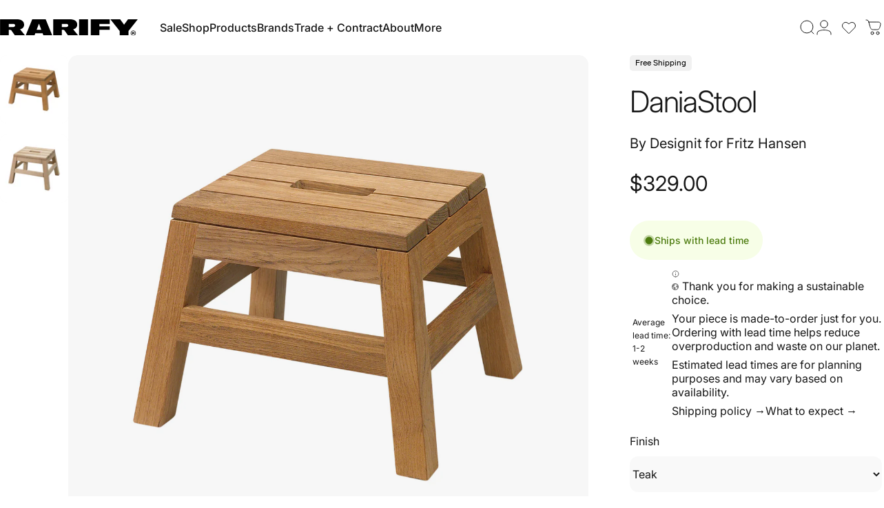

--- FILE ---
content_type: image/svg+xml
request_url: https://rarify.co/cdn/shop/files/Be_Original_Americas_Member_Seal.svg?v=1755025560&width=100
body_size: 3417
content:
<svg viewBox="0 0 366 350.84" xmlns="http://www.w3.org/2000/svg" data-name="Layer 2" id="Layer_2">
  <defs>
    <style>
      .cls-1 {
        fill: #fff;
      }
    </style>
  </defs>
  <g data-name="Layer 1" id="Layer_1-2">
    <g>
      <polygon points="19.92 144.04 0 204.13 3.7 204.13 23.62 144.04 19.92 144.04" class="cls-1"></polygon>
      <g>
        <path d="M48.28,149.28c-5.01,0-9.29,1.74-12.72,5.17-4.68,4.68-4.68,9.85-4.68,19.24v.79c0,9.39,0,14.56,4.68,19.24,3.43,3.43,7.71,5.17,12.72,5.17s9.36-1.74,12.79-5.17c4.61-4.61,4.61-9.67,4.61-18.86v-1.56c0-9.19,0-14.25-4.61-18.86-3.43-3.43-7.73-5.17-12.79-5.17M56.04,189.86c-1.87,2.02-4.78,3.23-7.77,3.23s-5.89-1.21-7.76-3.23c-2.52-2.74-3.06-5.54-3.06-15.77s.54-13.04,3.06-15.77c1.87-2.03,4.78-3.23,7.76-3.23s5.89,1.21,7.77,3.23h0c2.52,2.74,3.06,5.53,3.06,15.77s-.54,13.04-3.06,15.77" class="cls-1"></path>
        <path d="M104.03,198.47h7.7l-11.37-21.84.58-.16c5.99-1.65,9.56-6.41,9.56-12.74,0-8.4-6.01-14.05-14.95-14.05h-18.8v48.78h6.57v-20.96h10.22l10.48,20.96ZM83.33,155.5h11.67c5.43,0,8.94,3.26,8.94,8.31s-3.51,8.24-8.94,8.24h-11.67v-16.56Z" class="cls-1"></path>
        <rect height="48.78" width="6.57" y="149.7" x="121.98" class="cls-1"></rect>
        <path d="M169.13,163.75h6.65c-1.37-7.1-6.63-14.47-17.52-14.47-5.01,0-9.29,1.74-12.72,5.17-4.68,4.68-4.68,9.85-4.68,19.24v.8c0,9.39,0,14.56,4.68,19.24,3.38,3.38,7.78,5.17,12.72,5.17,5.39,0,9.88-1.86,13.34-5.5,3.08-3.28,4.34-7.26,4.34-13.72v-7.13h-17.19v5.45h10.62v3.28c0,3.48-.84,6.07-2.63,8.15-2.07,2.36-5.08,3.66-8.47,3.66-3.03,0-5.84-1.15-7.69-3.16-2.55-2.77-3.14-5.73-3.14-15.84s.58-13.01,3.13-15.77c1.9-2.05,4.71-3.23,7.7-3.23,5.59,0,9.44,3.07,10.86,8.67" class="cls-1"></path>
        <rect height="48.78" width="6.57" y="149.7" x="188.18" class="cls-1"></rect>
        <polygon points="245.36 198.47 245.36 149.7 238.79 149.7 238.79 185.78 215.05 149.7 208.88 149.7 208.88 198.47 215.46 198.47 215.46 162.32 239.19 198.47 245.36 198.47" class="cls-1"></polygon>
        <path d="M284.33,188.48l3.42,9.99h6.99l-17.88-48.78h-5.4l-17.88,48.78h6.99l3.42-9.99h20.33ZM274.34,158.97l8.22,24.06h-16.68l8.45-24.06Z" class="cls-1"></path>
        <polygon points="302.54 149.7 302.54 198.47 333.08 198.47 333.08 192.67 309.12 192.67 309.12 149.7 302.54 149.7" class="cls-1"></polygon>
        <polygon points="346.08 204.13 342.38 204.13 362.3 144.04 366 144.04 346.08 204.13" class="cls-1"></polygon>
        <path d="M170.43,128.11h-11.59v-28.65h11.15c5.31,0,8.65,3.02,8.65,7.84,0,3.1-1.93,5.31-3.86,6.08,2.21.88,4.31,3.02,4.31,6.64,0,5.27-3.58,8.09-8.65,8.09M169.63,103.36h-6.44v8.21h6.44c2.78,0,4.67-1.44,4.67-4.1s-1.89-4.1-4.67-4.1M170.03,115.47h-6.84v8.73h6.84c3.02,0,4.71-1.85,4.71-4.38s-1.69-4.35-4.71-4.35" class="cls-1"></path>
        <polygon points="187.53 128.11 187.53 99.46 205.84 99.46 205.84 103.36 191.88 103.36 191.88 111.73 203.79 111.73 203.79 115.6 191.88 115.6 191.88 124.2 205.84 124.2 205.84 128.11 187.53 128.11" class="cls-1"></polygon>
        <path d="M121.88,248.92l-1.44-4.19h-8.24l-1.44,4.19h-3.37l7.65-20.88h2.55l7.65,20.88h-3.37ZM116.39,232.76l-3.26,9.27h6.42l-3.17-9.27Z" class="cls-1"></path>
        <polygon points="144.93 248.92 144.93 234.96 140.12 245.14 137.78 245.14 132.85 234.96 132.85 248.92 129.68 248.92 129.68 228.04 132.85 228.04 138.95 241.03 144.93 228.04 148.1 228.04 148.1 248.92 144.93 248.92" class="cls-1"></polygon>
        <polygon points="154.99 248.92 154.99 228.04 168.34 228.04 168.34 230.88 158.16 230.88 158.16 236.98 166.84 236.98 166.84 239.8 158.16 239.8 158.16 246.08 168.34 246.08 168.34 248.92 154.99 248.92" class="cls-1"></polygon>
        <path d="M185.67,248.92l-4.4-8.8h-3.96v8.8h-3.17v-20.89h8.1c3.96,0,6.48,2.56,6.48,6.1,0,2.99-1.82,4.9-4.16,5.54l4.81,9.24h-3.7ZM182.01,230.88h-4.69v6.54h4.69c2.11,0,3.55-1.2,3.55-3.26s-1.44-3.28-3.55-3.28" class="cls-1"></path>
        <rect height="20.88" width="3.17" y="228.04" x="194.82" class="cls-1"></rect>
        <path d="M211.66,249.1c-2.17,0-4.05-.79-5.49-2.23-2.05-2.05-2.02-4.37-2.02-8.39s-.03-6.34,2.02-8.39c1.44-1.44,3.31-2.23,5.49-2.23,3.84,0,6.72,2.26,7.45,6.43h-3.23c-.5-2.12-1.91-3.58-4.22-3.58-1.23,0-2.35.47-3.08,1.26-1.03,1.12-1.26,2.32-1.26,6.51s.24,5.39,1.26,6.51c.73.79,1.85,1.26,3.08,1.26,2.32,0,3.75-1.46,4.25-3.58h3.2c-.71,4.17-3.67,6.43-7.45,6.43" class="cls-1"></path>
        <path d="M236.47,248.92l-1.44-4.19h-8.24l-1.44,4.19h-3.37l7.65-20.88h2.55l7.65,20.88h-3.37ZM230.99,232.76l-3.26,9.27h6.42l-3.17-9.27Z" class="cls-1"></path>
        <path d="M249.79,249.1c-3.14,0-5.4-.74-7.39-2.76l2.11-2.09c1.53,1.53,3.2,2,5.34,2,2.73,0,4.31-1.17,4.31-3.19,0-.91-.26-1.67-.82-2.17-.53-.5-1.06-.7-2.29-.88l-2.47-.35c-1.7-.23-3.05-.82-3.96-1.67-1.03-.97-1.52-2.29-1.52-3.99,0-3.64,2.64-6.13,6.98-6.13,2.75,0,4.69.7,6.48,2.38l-2.02,2c-1.29-1.23-2.79-1.62-4.55-1.62-2.46,0-3.81,1.41-3.81,3.26,0,.76.23,1.44.79,1.93.53.47,1.38.82,2.35.97l2.38.35c1.94.3,3.02.77,3.9,1.56,1.15,1,1.7,2.49,1.7,4.28,0,3.84-3.14,6.13-7.51,6.13" class="cls-1"></path>
        <path d="M50.26,97.93l3.24,3.5-1.69,3.09-15.21-17.31,1.5-2.74,22.78,3.47-1.69,3.09-4.69-.84-4.24,7.74ZM40.81,87.71l7.54,8.27,3.48-6.36-11.02-1.91Z" class="cls-1"></path>
        <path d="M49.16,67.2l10.77,8.37c1.65,1.28,2.53,1.73,3.5,1.87,1.45.16,2.5-.36,3.66-1.84,1.21-1.56,1.44-2.84.74-4.26-.4-.77-1.12-1.52-2.56-2.64l-10.77-8.37,1.99-2.56,10.77,8.37c2.46,1.92,3.38,3.01,3.75,4.61.55,2.16,0,4.1-1.84,6.47-1.98,2.54-3.96,3.61-6.31,3.43-1.44-.12-2.64-.75-4.92-2.52l-10.77-8.37,1.99-2.56Z" class="cls-1"></path>
        <polygon points="69.89 47.7 65.47 51.85 63.64 49.91 74.85 39.38 76.68 41.33 72.25 45.48 85.25 59.32 82.88 61.54 69.89 47.7" class="cls-1"></polygon>
        <polygon points="83.24 32.7 85.92 30.87 91.19 38.62 98.05 33.94 92.79 26.2 95.46 24.37 107.64 42.26 104.96 44.09 99.56 36.15 92.69 40.82 98.1 48.76 95.42 50.59 83.24 32.7" class="cls-1"></polygon>
        <polygon points="106.22 18.34 117.94 12.78 119.08 15.19 110.27 19.37 113.14 25.43 120.64 21.87 121.78 24.28 114.28 27.84 117.25 34.1 126.15 29.89 127.3 32.3 115.49 37.89 106.22 18.34" class="cls-1"></polygon>
        <polygon points="128.32 8.77 131.34 7.89 145.12 20.74 140.6 5.2 143.62 4.31 149.67 25.1 146.64 25.98 132.87 13.13 137.38 28.67 134.36 29.55 128.32 8.77" class="cls-1"></polygon>
        <polygon points="160.56 4.07 154.54 4.81 154.21 2.15 169.47 .29 169.8 2.94 163.78 3.67 166.08 22.52 162.86 22.91 160.56 4.07" class="cls-1"></polygon>
        <rect transform="translate(-.07 1.26) rotate(-.4)" height="21.64" width="3.24" y=".01" x="179.56" class="cls-1"></rect>
        <path d="M206.8,18.13c-.64,3.68-3.39,5.32-7.91,4.8-2.86-.33-4.69-1.42-5.78-3.38-.8-1.5-.97-3.23-.62-6.27l.52-4.49c.38-3.28,1.03-5.01,2.4-6.28,1.48-1.42,3.37-1.93,6.01-1.63,4.4.51,6.58,2.77,6.36,6.53l-3.01-.1c-.02-2.23-1.25-3.53-3.56-3.8-3.1-.35-4.48,1.26-5.01,5.87l-.47,4.1c-.53,4.64.45,6.49,3.55,6.85,2.44.28,3.99-.7,4.54-2.87l2.98.68Z" class="cls-1"></path>
        <path d="M234.35,8.31l6.65,2.55c5.15,1.89,6.67,5.45,4.52,10.64l-1.8,4.7c-1.87,5.29-5.38,6.89-10.48,4.87l-6.65-2.56,7.76-20.2ZM233.63,28.42c3.54,1.43,5.56.42,7.15-3.65l1.61-4.19c1.54-4.08.73-6.21-2.87-7.5l-3.08-1.19-5.89,15.33,3.08,1.19Z" class="cls-1"></path>
        <polygon points="259.05 18.92 270.29 25.39 268.97 27.7 260.51 22.84 257.17 28.65 264.37 32.78 263.04 35.1 255.84 30.96 252.38 36.98 260.92 41.89 259.59 44.2 248.26 37.69 259.05 18.92" class="cls-1"></polygon>
        <path d="M270.1,45.9c-.21,1.77.65,3.47,2.59,5.01,2.26,1.79,4.24,1.83,5.64.08.68-.85.92-1.83.65-2.7q-.25-.86-2.24-3.42c-2.79-3.66-3.04-6.11-.91-8.78,2.38-2.99,5.75-3.13,9.15-.43,2.42,1.93,3.55,4.15,3.27,6.45l-2.88-.28c.1-1.59-.62-2.97-2.11-4.17-1.8-1.43-3.62-1.34-4.89.25-1.27,1.59-.97,3.07,1.23,5.94,1.84,2.36,2.11,2.85,2.51,4.1.5,1.61.08,3.2-1.28,4.91-2.51,3.15-5.94,3.21-9.83.12-2.89-2.31-4.16-4.75-3.83-7.4l2.93.32Z" class="cls-1"></path>
        <rect transform="translate(45.05 221.73) rotate(-44.83)" height="3.24" width="21.65" y="54.63" x="280.48" class="cls-1"></rect>
        <path d="M304.96,70.69l4.45,5.75-2.75,2.13c-2.37,1.84-3.9,2.48-5.71,2.42-2.13-.08-3.96-1.15-5.66-3.35-1.91-2.47-2.46-4.57-1.82-6.75.47-1.67,1.57-2.98,4.01-4.87l3.57-2.76c2.63-2.04,4.3-2.76,6.19-2.65,2.08.12,3.78,1.13,5.45,3.29,2.76,3.57,2.72,6.78-.15,9.27l-2-2.24c1.56-1.6,1.6-3.43.14-5.32-2-2.59-4.15-2.5-7.82.34l-3.26,2.52c-3.69,2.86-4.3,4.89-2.28,7.51,1.87,2.42,4.1,2.58,6.81.48l1.32-1.02-2.49-3.21,1.99-1.54Z" class="cls-1"></path>
        <polygon points="323.74 80.15 325.23 82.93 315.5 99.06 329.78 91.43 331.26 94.21 312.18 104.42 310.69 101.63 320.42 85.5 306.15 93.13 304.66 90.35 323.74 80.15" class="cls-1"></polygon>
        <polygon points="52.21 247.75 53.73 250.45 45.25 262.56 60 261.54 61.53 264.23 42.68 274.89 41.14 272.17 54.6 264.55 42.46 265.32 41.44 263.53 48.36 253.52 34.9 261.13 33.36 258.41 52.21 247.75" class="cls-1"></polygon>
        <polygon points="66.71 271.3 74.88 281.39 72.81 283.06 66.66 275.48 61.45 279.7 66.69 286.16 64.62 287.84 59.38 281.38 53.99 285.76 60.19 293.41 58.12 295.09 49.89 284.94 66.71 271.3" class="cls-1"></polygon>
        <polygon points="79.93 286.95 82.24 288.99 78.18 303.2 91.79 297.42 94.1 299.47 79.77 315.69 77.44 313.62 87.67 302.04 76.45 306.72 74.9 305.36 78.17 293.65 67.94 305.23 65.6 303.17 79.93 286.95" class="cls-1"></polygon>
        <path d="M101.24,304.43l6.95,4.26c1.99,1.22,2.89,2.2,3.33,3.57.4,1.43.1,3.09-.85,4.64-1.12,1.84-2.47,2.68-4.42,2.74l.16.31c.48,1.08.56,1.41.54,2.14-.02,1.13-.43,2.33-1.18,3.54-1.12,1.83-2.55,2.88-4.16,3.07-1.35.17-2.51-.19-4.4-1.35l-7.29-4.47,11.31-18.46ZM98.39,325.02c1.96,1.2,3.49.79,4.76-1.28,1.27-2.07.93-3.66-1.01-4.85l-4.37-2.68-3.75,6.13,4.37,2.68ZM103.15,316.45c1.01.62,1.67.81,2.46.69.75-.11,1.64-.81,2.21-1.74,1.17-1.91.8-3.39-1.19-4.61l-4.01-2.45-3.47,5.66,4.01,2.46Z" class="cls-1"></path>
        <polygon points="120.69 315.51 132.64 320.56 131.6 323.01 122.61 319.21 120 325.39 127.65 328.62 126.61 331.07 118.96 327.84 116.26 334.24 125.34 338.07 124.3 340.52 112.26 335.44 120.69 315.51" class="cls-1"></polygon>
        <path d="M137.71,344.74l-3.14-.8,5.32-20.98,7.46,1.89c2.59.66,3.94,1.47,4.75,2.83.77,1.29.89,2.79.38,4.82-.88,3.47-2.6,4.94-5.64,4.85l2.27,10.27-3.47-.88-1.96-9.88-3.73-.94-2.24,8.81ZM144.77,334.49c2.53.64,3.93-.19,4.54-2.63.63-2.49-.26-3.88-2.91-4.55l-4.08-1.04-1.81,7.14,4.26,1.08Z" class="cls-1"></path>
        <path d="M179.57,346.26l-1.47,4.53-3.52.04,7.64-21.72,3.12-.04,8.11,21.55-3.52.04-1.56-4.5-8.82.09ZM183.86,333.04l-3.52,10.61,7.24-.08-3.72-10.54Z" class="cls-1"></path>
        <path d="M198.82,328.31l7.03-1.18c5.4-1,8.53,1.3,9.31,6.86l.84,4.96c1.08,5.51-1.12,8.68-6.55,9.53l-7.03,1.18-3.59-21.35ZM208.45,346.01c3.78-.58,5-2.47,4.3-6.78l-.74-4.43c-.76-4.3-2.54-5.73-6.29-5l-3.26.55,2.73,16.21,3.26-.55Z" class="cls-1"></path>
        <polygon points="219.36 324.48 222.44 323.45 232.99 338.01 232.64 320.04 235.75 319 235.74 341.83 233.09 342.71 219.36 324.48" class="cls-1"></polygon>
        <path d="M244.85,323.95c-1.42-2.75-1.79-4.5-1.28-6.37.54-2.06,1.85-3.48,4.33-4.77,2.64-1.36,4.77-1.54,6.8-.58,1.57.72,2.71,2.01,4.02,4.54l2.42,4.68c1.42,2.75,1.8,4.53,1.28,6.37-.54,2.05-1.85,3.48-4.3,4.75-2.66,1.38-4.79,1.56-6.82.6-1.57-.73-2.71-2.01-4.02-4.54l-2.42-4.68ZM255.98,318.53c-1.99-3.85-4.04-4.84-6.87-3.38-2.85,1.47-3.23,3.72-1.24,7.57l2.14,4.15c1.99,3.85,4.04,4.84,6.89,3.36,2.83-1.46,3.2-3.7,1.21-7.55l-2.15-4.15Z" class="cls-1"></path>
        <path d="M283.02,309.74c2.04,3.13,1.14,6.2-2.52,8.9-2.32,1.71-4.4,2.15-6.53,1.46-1.61-.55-2.91-1.7-4.73-4.16l-2.68-3.64c-1.96-2.66-2.65-4.37-2.52-6.24.12-2.04,1.15-3.7,3.3-5.29,3.56-2.62,6.7-2.45,9.1.45l-2.27,1.98c-1.53-1.62-3.31-1.74-5.19-.35-2.51,1.85-2.42,3.97.33,7.71l2.44,3.32c2.77,3.76,4.75,4.45,7.26,2.6,1.98-1.46,2.44-3.23,1.37-5.19l2.64-1.53Z" class="cls-1"></path>
        <path d="M293.34,301.63l2.14,4.26-2.47,2.5-9.83-20.82,2.2-2.22,20.92,9.63-2.47,2.5-4.28-2.1-6.21,6.27ZM287.08,289.2l4.96,10.03,5.1-5.15-10.05-4.88Z" class="cls-1"></path>
        <polygon points="298.34 274.38 294.7 279.23 292.57 277.63 301.8 265.34 303.93 266.94 300.29 271.79 315.47 283.18 313.52 285.77 298.34 274.38" class="cls-1"></polygon>
        <polygon points="305.59 259.16 311.8 247.76 314.14 249.04 309.47 257.61 315.36 260.82 319.33 253.52 321.67 254.79 317.7 262.09 323.8 265.41 328.52 256.75 330.86 258.03 324.61 269.51 305.59 259.16" class="cls-1"></polygon>
      </g>
    </g>
  </g>
</svg>

--- FILE ---
content_type: image/svg+xml
request_url: https://rarify.co/cdn/shop/files/RARIFY_WORDMARK_R_RGB_WHITE_1.svg?v=1007781816078126085
body_size: 78
content:
<svg xmlns="http://www.w3.org/2000/svg" fill="none" viewBox="0 0 1000 121" height="121" width="1000">
<g clip-path="url(#clip0_1_4)">
<path fill="white" d="M233.79 0L186.63 117.9H250.64L256.39 102.4H308.89L314.64 117.9H378.65L331.48 0H233.79ZM265.51 77.82L282.64 31.67L299.77 77.82H265.52H265.51ZM174.67 40.09C174.67 12.8 153.61 0 122.12 0H0V117.9H63.16V77.81H71.92C78.32 77.81 81.18 80.17 84.22 84.55L107.3 117.9H181.07L145.18 73.85C162.38 70.08 174.67 58.48 174.67 40.09ZM97.02 56.76H63.16V33.68H97.02C103.42 33.68 109.32 37.72 109.32 44.97C109.32 52.22 103.42 56.76 97.02 56.76ZM658.58 0H796.36V33.69H721.74V52.55H796.36V77.82H721.74V117.91H658.58V0ZM976.92 99.38C976.92 96.18 974.73 94.16 971.02 94.16H959.57V109.99H965.13V104.6H967.99L971.36 109.99H977.42L973.71 104.09C975.56 103.42 976.91 101.73 976.91 99.37L976.92 99.38ZM970.19 100.89H965.14V98.19H970.02C971.03 98.19 971.54 98.7 971.54 99.54C971.54 100.38 971.03 100.89 970.19 100.89ZM967.49 82.87C957.05 82.87 948.46 91.46 948.46 101.73C948.46 112 957.05 120.59 967.49 120.59C977.93 120.59 986.52 112 986.52 101.73C986.52 91.46 977.93 82.87 967.49 82.87ZM967.49 117.23C959.07 117.23 952.16 110.32 952.16 101.73C952.16 93.14 959.07 86.23 967.49 86.23C975.91 86.23 982.82 93.14 982.82 101.73C982.82 110.32 975.91 117.23 967.49 117.23ZM1000 0L932.63 86.24V117.91H868.62V86.24L801.25 0H871.99L900.62 39.56L929.26 0H1000ZM560.38 40.09C560.38 12.8 539.33 0 507.83 0H385.71V117.9H448.87V77.81H457.63C464.03 77.81 466.89 80.17 469.93 84.55L493.01 117.9H566.78L530.89 73.85C548.09 70.08 560.38 58.48 560.38 40.09ZM482.74 56.76H448.88V33.68H482.74C489.14 33.68 495.04 37.72 495.04 44.97C495.04 52.22 489.14 56.76 482.74 56.76ZM574.36 0H639.38V117.9H574.36V0Z"></path>
</g>
<defs>
<clipPath id="clip0_1_4">
<rect fill="white" height="120.6" width="1000"></rect>
</clipPath>
</defs>
</svg>
